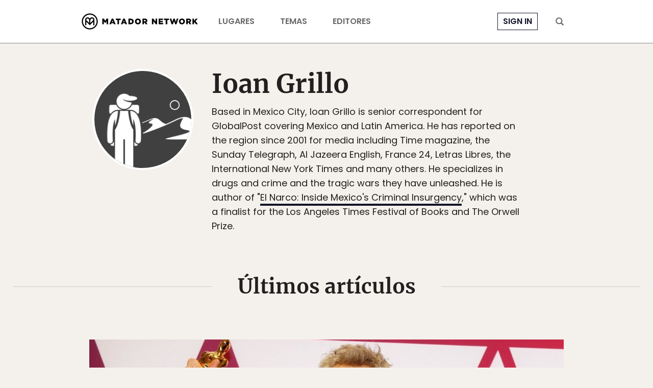

--- FILE ---
content_type: application/javascript
request_url: https://prism.app-us1.com/?a=90963874&u=https%3A%2F%2Fmatadornetwork.com%2Fes%2Fauthor%2Fioangrillo%2F
body_size: 123
content:
window.visitorGlobalObject=window.visitorGlobalObject||window.prismGlobalObject;window.visitorGlobalObject.setVisitorId('7f96b6ab-48ba-4169-a8e5-ee2cb2a185ab', '90963874');window.visitorGlobalObject.setWhitelistedServices('tracking', '90963874');